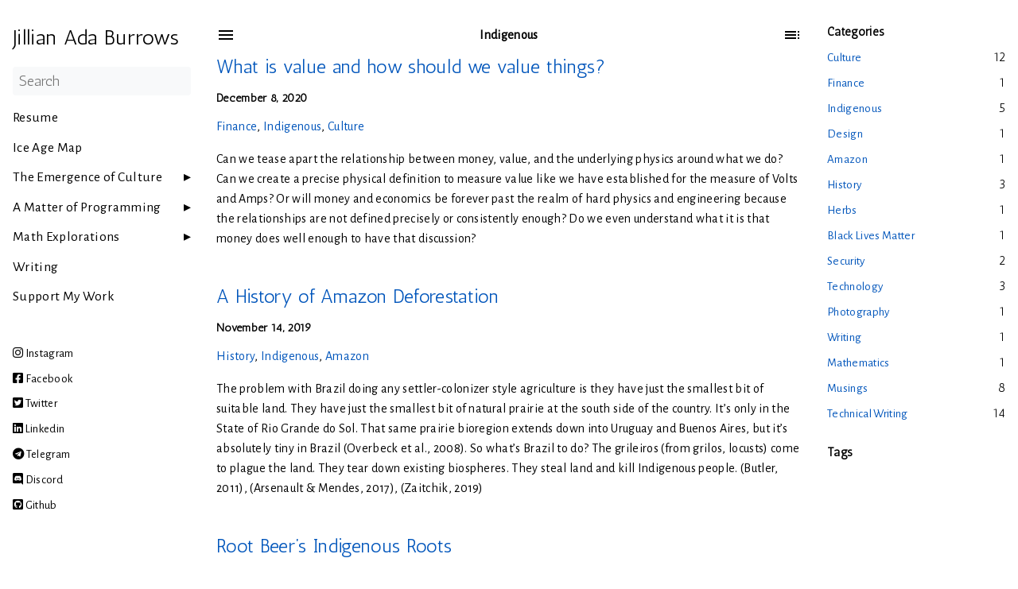

--- FILE ---
content_type: text/html; charset=utf-8
request_url: https://adaburrows.com/categories/indigenous/
body_size: 3451
content:
<!doctype html><html lang=en><head><meta charset=utf-8><meta name=viewport content="width=device-width,initial-scale=1"><meta name=description content><meta name=theme-color content="#FFFFFF"><meta property="og:title" content="Indigenous"><meta property="og:description" content><meta property="og:type" content="website"><meta property="og:url" content="http://adaburrows.com/categories/indigenous/"><title>Indigenous | Jillian Ada Burrows</title><link rel=manifest href=/manifest.json><link rel=icon href=/favicon.png type=image/x-icon><link rel=stylesheet href=/book.min.b5176eb0ca2cd8435f2fe099b1d858f5676ab2cb70001398eb62e5fa2bb99977.css integrity="sha256-tRdusMos2ENfL+CZsdhY9WdqsstwABOY62Ll+iu5mXc="><script defer src=/en.search.min.7b90c13b4b54430f17685e2c4e7e503f2b56b17f7551894f267fd563193a313a.js integrity="sha256-e5DBO0tUQw8XaF4sTn5QPytWsX91UYlPJn/VYxk6MTo="></script>
<script type=application/javascript>var doNotTrack=!1;doNotTrack||(window.ga=window.ga||function(){(ga.q=ga.q||[]).push(arguments)},ga.l=+new Date,ga("create","UA-148152323-1","auto"),ga("send","pageview"))</script><script async src=https://www.google-analytics.com/analytics.js></script>
<link rel=alternate type=application/rss+xml href=http://adaburrows.com/categories/indigenous/index.xml title="Jillian Ada Burrows"></head><body><input type=checkbox class=hidden id=menu-control><main class="container flex"><aside class=book-menu><nav><h2 class=book-brand><a href=/><span>Jillian Ada Burrows</span></a></h2><div class=book-search><input type=text id=book-search-input placeholder=Search aria-label=Search maxlength=64 data-hotkeys=s/><div class="book-search-spinner hidden"></div><ul id=book-search-results></ul></div><ul><li><a href=/docs/resume/>Resume</a><ul></ul></li><li><a href=/docs/ice-age/>Ice Age Map</a></li><li><a href=/docs/narrative-culture/ class=collapsed>The Emergence of Culture</a></li><li><a href=/docs/nkp/ class=collapsed>A Matter of Programming</a></li><li><a href=/docs/math-explorations/ class=collapsed>Math Explorations</a></li></ul><ul><li><a href=/writing/>Writing</a></li><li><a href=/support-me/>Support My Work</a></li></ul><br><ul class=social><li><a rel=me href=https://instagram.com/adaburrows><i class="fab fa-instagram"></i>&nbsp;Instagram</a></li><li><a rel=me href=https://www.facebook.com/jillburrows.writer/><i class="fab fa-facebook-square"></i>&nbsp;Facebook</a></li><li><a rel=me href=https://twitter.com/jburrows><i class="fab fa-twitter-square"></i>&nbsp;Twitter</a></li><li><a rel=me href=https://www.linkedin.com/in/adaburrows/><i class="fab fa-linkedin"></i>&nbsp;Linkedin</a></li><li><a href=https://t.me/adaburrows><i class="fab fa-telegram"></i>&nbsp;Telegram</a></li><li><a href=https://discord.gg/mgtQBHV><i class="fab fa-discord"></i>&nbsp;Discord</a></li><li><a rel=me href=https://github.com/adaburrows/><i class="fab fa-github-square"></i>&nbsp;Github</a></li></ul></nav><script>(function(){var e=document.querySelector("aside.book-menu nav");addEventListener("beforeunload",function(){localStorage.setItem("menu.scrollTop",e.scrollTop)}),e.scrollTop=localStorage.getItem("menu.scrollTop")})()</script></aside><div class=book-page><header class=book-header><div class="flex align-center justify-between"><label for=menu-control><img src=/svg/menu.svg class=book-icon alt=Menu></label>
<strong>Indigenous</strong>
<label for=toc-control><img src=/svg/toc.svg class=book-icon alt="Table of Contents"></label></div><input type=checkbox class=hidden id=toc-control><aside class="hidden clearfix"><nav><ul><li class=book-section-flat><strong>Categories</strong><ul><li class="flex justify-between"><a href=/categories/culture/>Culture</a>
<span>12</span></li><li class="flex justify-between"><a href=/categories/finance/>Finance</a>
<span>1</span></li><li class="flex justify-between"><a href=/categories/indigenous/>Indigenous</a>
<span>5</span></li><li class="flex justify-between"><a href=/categories/design/>Design</a>
<span>1</span></li><li class="flex justify-between"><a href=/categories/amazon/>Amazon</a>
<span>1</span></li><li class="flex justify-between"><a href=/categories/history/>History</a>
<span>3</span></li><li class="flex justify-between"><a href=/categories/herbs/>Herbs</a>
<span>1</span></li><li class="flex justify-between"><a href=/categories/black-lives-matter/>Black Lives Matter</a>
<span>1</span></li><li class="flex justify-between"><a href=/categories/security/>Security</a>
<span>2</span></li><li class="flex justify-between"><a href=/categories/technology/>Technology</a>
<span>3</span></li><li class="flex justify-between"><a href=/categories/photography/>Photography</a>
<span>1</span></li><li class="flex justify-between"><a href=/categories/writing/>Writing</a>
<span>1</span></li><li class="flex justify-between"><a href=/categories/mathematics/>Mathematics</a>
<span>1</span></li><li class="flex justify-between"><a href=/categories/musings/>Musings</a>
<span>8</span></li><li class="flex justify-between"><a href=/categories/technical-writing/>Technical Writing</a>
<span>14</span></li></ul></li><li class=book-section-flat><strong>Tags</strong><ul></ul></li></ul></nav></aside></header><article class="markdown book-post"><h2><a href=/writing/2020-12-08-what-is-value/>What is value and how should we value things?</a></h2><h5>December 8, 2020</h5><div><a href=/categories/finance/>Finance</a>,
<a href=/categories/indigenous/>Indigenous</a>,
<a href=/categories/culture/>Culture</a></div><p>Can we tease apart the relationship between money, value, and the underlying physics around what we do? Can we create a precise physical definition to measure value like we have established for the measure of Volts and Amps? Or will money and economics be forever past the realm of hard physics and engineering because the relationships are not defined precisely or consistently enough? Do we even understand what it is that money does well enough to have that discussion?</p></article><article class="markdown book-post"><h2><a href=/writing/2019-11-14-a-history-of-amazon-deforestation/>A History of Amazon Deforestation</a></h2><h5>November 14, 2019</h5><div><a href=/categories/history/>History</a>,
<a href=/categories/indigenous/>Indigenous</a>,
<a href=/categories/amazon/>Amazon</a></div><p>The problem with Brazil doing any settler-colonizer style agriculture is they have just the smallest bit of suitable land. They have just the smallest bit of natural prairie at the south side of the country. It’s only in the State of Rio Grande do Sol. That same prairie bioregion extends down into Uruguay and Buenos Aires, but it’s absolutely tiny in Brazil (Overbeck et al., 2008). So what’s Brazil to do? The grileiros (from grilos, locusts) come to plague the land. They tear down existing biospheres. They steal land and kill Indigenous people. (Butler, 2011), (Arsenault & Mendes, 2017), (Zaitchik, 2019)</p></article><article class="markdown book-post"><h2><a href=/writing/2019-07-21-root-beers-indigneous-roots/>Root Beer’s Indigenous Roots</a></h2><h5>July 21, 2019</h5><div><a href=/categories/herbs/>Herbs</a>,
<a href=/categories/indigenous/>Indigenous</a>,
<a href=/categories/culture/>Culture</a></div><p>Root beer is now a ubiquitous soft drink in America, but it’s modern form is nothing like the original teas brewed by Indigenous peoples on the American continent. It’s loaded with sugar. It’s made with artificial flavoring. It’s much less of a medicine than it originally was made to be.</p></article><article class="markdown book-post"><h2><a href=/writing/2019-07-31-the-origin-of-concentration-camps/>The Origin of Concentration Camps</a></h2><h5>July 21, 2019</h5><div><a href=/categories/history/>History</a>,
<a href=/categories/indigenous/>Indigenous</a>,
<a href=/categories/culture/>Culture</a></div><p>Concentration camps or internment camps are any mass imprisonment of people without charges, typically of citizens of an enemy or anyone suspected of terrorism. Often times, these camps are not called concentration camps or interment camps, as the intention at first may vary. No matter the original intent, concentration camps or interment camps always seem to evolve into situations where death reigns.</p></article><article class="markdown book-post"><h2><a href=/writing/2019-01-20-the-plundering-of-nations-elder-nathan-phillips-maga-boys-mmiw/>The Plundering of Nations, Elder Nathan Phillips, the MAGA Boys, and MMIW</a></h2><h5>January 20, 2019</h5><div><a href=/categories/culture/>Culture</a>,
<a href=/categories/indigenous/>Indigenous</a></div><p>The conflict between elder Nathan Phillips and the #MAGA kids is more than racism. The kids who were harassing the Omaha Nation elder may have been racist, but it’s still about the plundering of nations. Women and children disappear from reservation territory daily. The current laws make #MMIW cases likely fall under federal jurisdiction, but with additional complications and holes.</p></article><footer class=book-footer><div class="flex flex-wrap justify-between"></div><p><i class="fas fa-recycle"></i>&nbsp;Please remember to recycle this page. <i class="fas fa-radiation"></i>&nbsp;<a style=color:#000 href=https://www.nj.gov/llrwsb/radwrld.htm>May contain trace amounts of radioactive materials.</a> <i class="fas fa-hands-wash"></i>&nbsp;Don't forget to wash your hands. <i class="fas fa-transgender-alt"></i>&nbsp;<a style=color:#000 href=https://transequality.org/issues/resources/supporting-the-transgender-people-in-your-life-a-guide-to-being-a-good-ally>Support your friendly trans people.</a> <a style=color:#000 href=https://blacklivesmatter.com/>#BlackLivesMatter</a> <a style=color:#000 href=https://resourcegeneration.org/land-reparations-indigenous-solidarity-action-guide/>#LandBack</a> <a style=color:#000 href=https://news.umiamihealth.org/en/your-questions-about-cloth-face-coverings-answered/>#MasksSaveLives</a></p></footer><label for=menu-control class="hidden book-menu-overlay"></label></div><aside class=book-toc><nav><ul><li class=book-section-flat><strong>Categories</strong><ul><li class="flex justify-between"><a href=/categories/culture/>Culture</a>
<span>12</span></li><li class="flex justify-between"><a href=/categories/finance/>Finance</a>
<span>1</span></li><li class="flex justify-between"><a href=/categories/indigenous/>Indigenous</a>
<span>5</span></li><li class="flex justify-between"><a href=/categories/design/>Design</a>
<span>1</span></li><li class="flex justify-between"><a href=/categories/amazon/>Amazon</a>
<span>1</span></li><li class="flex justify-between"><a href=/categories/history/>History</a>
<span>3</span></li><li class="flex justify-between"><a href=/categories/herbs/>Herbs</a>
<span>1</span></li><li class="flex justify-between"><a href=/categories/black-lives-matter/>Black Lives Matter</a>
<span>1</span></li><li class="flex justify-between"><a href=/categories/security/>Security</a>
<span>2</span></li><li class="flex justify-between"><a href=/categories/technology/>Technology</a>
<span>3</span></li><li class="flex justify-between"><a href=/categories/photography/>Photography</a>
<span>1</span></li><li class="flex justify-between"><a href=/categories/writing/>Writing</a>
<span>1</span></li><li class="flex justify-between"><a href=/categories/mathematics/>Mathematics</a>
<span>1</span></li><li class="flex justify-between"><a href=/categories/musings/>Musings</a>
<span>8</span></li><li class="flex justify-between"><a href=/categories/technical-writing/>Technical Writing</a>
<span>14</span></li></ul></li><li class=book-section-flat><strong>Tags</strong><ul></ul></li></ul></nav></aside></main></body></html>

--- FILE ---
content_type: text/plain
request_url: https://www.google-analytics.com/j/collect?v=1&_v=j102&a=1338507795&t=pageview&_s=1&dl=https%3A%2F%2Fadaburrows.com%2Fcategories%2Findigenous%2F&ul=en-us%40posix&dt=Indigenous%20%7C%20Jillian%20Ada%20Burrows&sr=1280x720&vp=1280x720&_u=IEBAAEABAAAAACAAI~&jid=2031895888&gjid=1689236644&cid=1342386624.1769024627&tid=UA-148152323-1&_gid=375102346.1769024627&_r=1&_slc=1&z=289405646
body_size: -450
content:
2,cG-567JYQ8B4Y